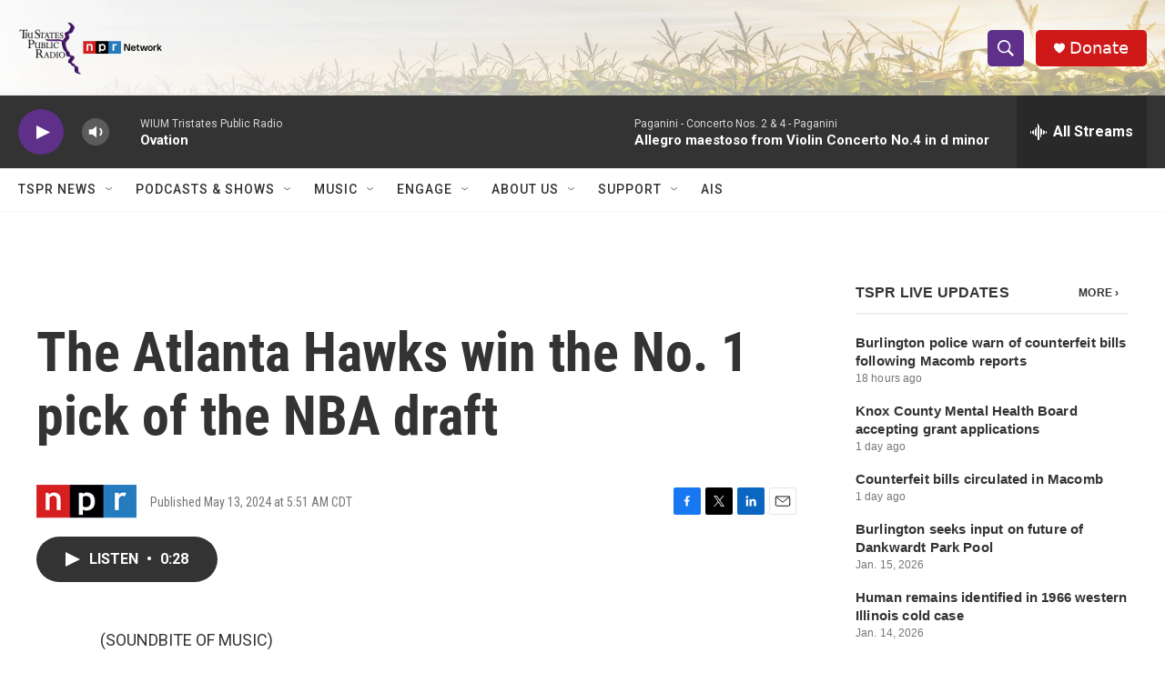

--- FILE ---
content_type: text/html; charset=utf-8
request_url: https://www.google.com/recaptcha/api2/aframe
body_size: 267
content:
<!DOCTYPE HTML><html><head><meta http-equiv="content-type" content="text/html; charset=UTF-8"></head><body><script nonce="ppGuH2smsud_pv-UjkjhwQ">/** Anti-fraud and anti-abuse applications only. See google.com/recaptcha */ try{var clients={'sodar':'https://pagead2.googlesyndication.com/pagead/sodar?'};window.addEventListener("message",function(a){try{if(a.source===window.parent){var b=JSON.parse(a.data);var c=clients[b['id']];if(c){var d=document.createElement('img');d.src=c+b['params']+'&rc='+(localStorage.getItem("rc::a")?sessionStorage.getItem("rc::b"):"");window.document.body.appendChild(d);sessionStorage.setItem("rc::e",parseInt(sessionStorage.getItem("rc::e")||0)+1);localStorage.setItem("rc::h",'1769100764582');}}}catch(b){}});window.parent.postMessage("_grecaptcha_ready", "*");}catch(b){}</script></body></html>